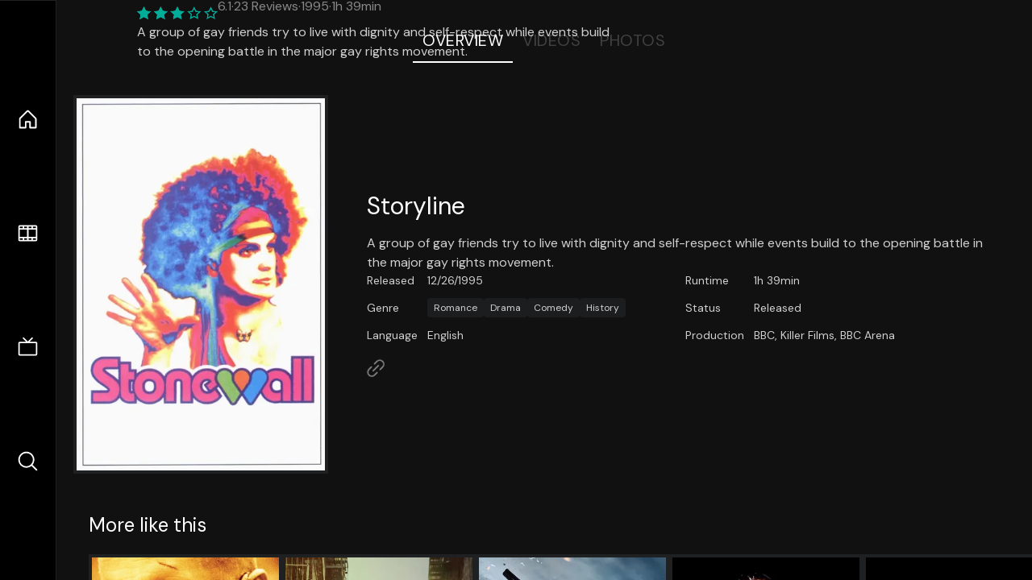

--- FILE ---
content_type: text/html;charset=utf-8
request_url: https://nuxt-movies.vercel.app/movie/28628
body_size: 16224
content:
<!DOCTYPE html><html  lang="en" data-capo=""><head><meta charset="utf-8">
<meta name="viewport" content="width=device-width, initial-scale=1">
<title>Stonewall · Nuxt Movies</title>
<link rel="stylesheet" href="/_nuxt/entry.DDYGQnBS.css" crossorigin>
<link rel="stylesheet" href="/_nuxt/Base.DDl6vxtR.css" crossorigin>
<link rel="stylesheet" href="/_nuxt/TheFooter.DSjxkPen.css" crossorigin>
<link rel="modulepreload" as="script" crossorigin href="/_nuxt/DFfBDzz8.js">
<link rel="modulepreload" as="script" crossorigin href="/_nuxt/wHmGi5hF.js">
<link rel="modulepreload" as="script" crossorigin href="/_nuxt/uLHvflS5.js">
<link rel="modulepreload" as="script" crossorigin href="/_nuxt/ClyUp67_.js">
<link rel="modulepreload" as="script" crossorigin href="/_nuxt/CYviWHQ5.js">
<link rel="modulepreload" as="script" crossorigin href="/_nuxt/BVNlbdLW.js">
<link rel="prefetch" as="script" crossorigin href="/_nuxt/C17z7VQ0.js">
<meta name="twitter:card" content="summary_large_image">
<meta name="twitter:site" content="@nuxt_js">
<meta name="twitter:creator" content="@nuxt_js">
<link rel="icon" type="image/webp" href="/movies.webp">
<meta name="description" content="A group of gay friends try to live with dignity and self-respect while events build to the opening battle in the major gay rights movement.">
<meta property="og:image" content="https://movies-proxy.vercel.app/ipx/s_1200x630/tmdb/pCkn7r7V9UFmtuREaKmaoI5OeeT.jpg">
<script type="module" src="/_nuxt/DFfBDzz8.js" crossorigin></script></head><body><div id="__nuxt"><!--[--><div class="nuxt-loading-indicator" style="position:fixed;top:0;right:0;left:0;pointer-events:none;width:auto;height:3px;opacity:0;background:repeating-linear-gradient(to right,#00dc82 0%,#34cdfe 50%,#0047e1 100%);background-size:Infinity% auto;transform:scaleX(0%);transform-origin:left;transition:transform 0.1s, height 0.4s, opacity 0.4s;z-index:999999;"></div><div h-full w-full font-sans grid="~ lt-lg:rows-[1fr_max-content] lg:cols-[max-content_1fr]" of-hidden view-transition-app transition duration-0><div id="app-scroller" of-x-hidden of-y-auto relative><div><div relative class="aspect-ratio-3/2 lg:aspect-ratio-25/9" bg-black><div absolute top-0 right-0 lt-lg="left-0" lg="bottom-0 left-1/3"><img onerror="this.setAttribute(&#39;data-error&#39;, 1)" width="1220" height="659" alt="Stonewall" data-nuxt-img srcset="https://movies-proxy.vercel.app/ipx/f_webp&amp;s_1220x659/tmdb/tAMa0Cr6jSvHcRpB2GEf9kwws3N.jpg 1x, https://movies-proxy.vercel.app/ipx/f_webp&amp;s_2440x1318/tmdb/tAMa0Cr6jSvHcRpB2GEf9kwws3N.jpg 2x" h-full w-full object-cover src="https://movies-proxy.vercel.app/ipx/f_webp&amp;s_1220x659/tmdb/tAMa0Cr6jSvHcRpB2GEf9kwws3N.jpg"></div><div absolute bottom-0 left-0 top-0 px-10 flex="~ col" justify-center lt-lg="bg-gradient-to-t right-0 p10" lg="px25 w-2/3 bg-gradient-to-r" from-black via-black to-transparent><template><div style="display:none;"><h1 mt-2 text-4xl lg:text-5xl line-clamp-2>Stonewall</h1><div flex="~ row wrap" gap2 items-center mt4><div relative aspect="11/2" filter-hue-rotate-320deg w-25><img src="/stars.webp" absolute inset-0 aria-hidden="true"><img src="/stars-filled.webp" absolute inset-0 aria-hidden="true" style="clip-path:inset(0 39% 0 0);"></div><div class="op50 hidden md:block">6.1</div><span class="op50 hidden md:block">·</span><div class="op50 hidden md:block">23 Reviews</div><span op50>·</span><div op50>1995</div><span op50>·</span><div op50>1h 39min</div></div><p class="mt-2 op80 leading-relaxed of-hidden line-clamp-3 md:line-clamp-5 text-xs md:text-base">A group of gay friends try to live with dignity and self-respect while events build to the opening battle in the major gay rights movement.</p><!----></div></template></div><!----></div><!--[--><div flex items-center justify-center gap8 py6><button n-tab class="n-tab-active">Overview</button><button n-tab class="">Videos</button><button n-tab class="">Photos</button></div><!--[--><div p4 grid="~ cols-[max-content_1fr]" gap-8 items-center ma max-w-300><img onerror="this.setAttribute(&#39;data-error&#39;, 1)" width="400" height="600" alt="Stonewall" data-nuxt-img srcset="https://movies-proxy.vercel.app/ipx/f_webp&amp;s_400x600/tmdb/pCkn7r7V9UFmtuREaKmaoI5OeeT.jpg 1x, https://movies-proxy.vercel.app/ipx/f_webp&amp;s_800x1200/tmdb/pCkn7r7V9UFmtuREaKmaoI5OeeT.jpg 2x" block border="4 gray4/10" w-79 lt-md:hidden transition duration-400 object-cover aspect="10/16" style="view-transition-name:item-28628;" src="https://movies-proxy.vercel.app/ipx/f_webp&amp;s_400x600/tmdb/pCkn7r7V9UFmtuREaKmaoI5OeeT.jpg"><div lt-md:w="[calc(100vw-2rem)]" flex="~ col" md:p4 gap6><div><h2 text-3xl mb4>Storyline</h2><div op80>A group of gay friends try to live with dignity and self-respect while events build to the opening battle in the major gay rights movement.</div></div><div text-sm op80><ul grid="~ cols-[max-content_1fr] lg:cols-[max-content_1fr_max-content_1fr] gap3" items-center><!--[--><div>Released</div><div>12/26/1995</div><!--]--><!--[--><div>Runtime</div><div>1h 39min</div><!--]--><!----><!----><!----><!--[--><div>Genre</div><div flex="~ row wrap gap1"><!--[--><a href="/genre/10749/movie" class="" bg="gray/10 hover:gray/20" p="x2 y1" rounded text-xs>Romance</a><a href="/genre/18/movie" class="" bg="gray/10 hover:gray/20" p="x2 y1" rounded text-xs>Drama</a><a href="/genre/35/movie" class="" bg="gray/10 hover:gray/20" p="x2 y1" rounded text-xs>Comedy</a><a href="/genre/36/movie" class="" bg="gray/10 hover:gray/20" p="x2 y1" rounded text-xs>History</a><!--]--></div><!--]--><!--[--><div>Status</div><div>Released</div><!--]--><!--[--><div>Language</div><div>English</div><!--]--><!--[--><div>Production</div><div>BBC, Killer Films, BBC Arena</div><!--]--></ul></div><div><div flex="~ row gap5" items-center text-lg mt-5><!----><!----><!----><!----><!----><!----><!----><a href="https://www.bbc.co.uk/programmes/p033cncb" aria-label="Link to Homepage" rel="noopener" scale-120 n-link><div i-ph-link-simple></div></a><!--[--><!--]--></div></div></div></div><!----><!--]--><!----><!----><!--]--><!--[--><div flex py3 px10 items-center mt5><div text-2xl><!--[-->More like this<!--]--></div><div flex-auto></div><!--[--><!--]--></div><div relative><div overflow-y-auto><div flex gap-2 w-max p-2 px-10><!--[--><!--[--><a href="/movie/9567" class="" pb2 flex-1 w-40 md:w-60><div block bg-gray4:10 p1 class="aspect-10/16" transition duration-400 hover="scale-105 z10"><img onerror="this.setAttribute(&#39;data-error&#39;, 1)" width="400" height="600" alt="Tears of the Sun" data-nuxt-img srcset="https://movies-proxy.vercel.app/ipx/f_webp&amp;s_400x600/tmdb/fszAQ7bEuO3cLTXZUSXCas28MgE.jpg 1x, https://movies-proxy.vercel.app/ipx/f_webp&amp;s_800x1200/tmdb/fszAQ7bEuO3cLTXZUSXCas28MgE.jpg 2x" w-full h-full object-cover style="view-transition-name:item-9567;" src="https://movies-proxy.vercel.app/ipx/f_webp&amp;s_400x600/tmdb/fszAQ7bEuO3cLTXZUSXCas28MgE.jpg"></div><div mt-2>Tears of the Sun</div><div flex text-sm gap-2 items-center><div relative aspect="11/2" filter-hue-rotate-320deg w-20><img src="/stars.webp" absolute inset-0 aria-hidden="true"><img src="/stars-filled.webp" absolute inset-0 aria-hidden="true" style="clip-path:inset(0 31.159999999999997% 0 0);"></div><div op60>6.9</div></div></a><a href="/movie/475557" class="" pb2 flex-1 w-40 md:w-60><div block bg-gray4:10 p1 class="aspect-10/16" transition duration-400 hover="scale-105 z10"><img onerror="this.setAttribute(&#39;data-error&#39;, 1)" width="400" height="600" alt="Joker" data-nuxt-img srcset="https://movies-proxy.vercel.app/ipx/f_webp&amp;s_400x600/tmdb/udDclJoHjfjb8Ekgsd4FDteOkCU.jpg 1x, https://movies-proxy.vercel.app/ipx/f_webp&amp;s_800x1200/tmdb/udDclJoHjfjb8Ekgsd4FDteOkCU.jpg 2x" w-full h-full object-cover style="view-transition-name:item-475557;" src="https://movies-proxy.vercel.app/ipx/f_webp&amp;s_400x600/tmdb/udDclJoHjfjb8Ekgsd4FDteOkCU.jpg"></div><div mt-2>Joker</div><div flex text-sm gap-2 items-center><div relative aspect="11/2" filter-hue-rotate-320deg w-20><img src="/stars.webp" absolute inset-0 aria-hidden="true"><img src="/stars-filled.webp" absolute inset-0 aria-hidden="true" style="clip-path:inset(0 19.000000000000004% 0 0);"></div><div op60>8.1</div></div></a><a href="/movie/577922" class="" pb2 flex-1 w-40 md:w-60><div block bg-gray4:10 p1 class="aspect-10/16" transition duration-400 hover="scale-105 z10"><img onerror="this.setAttribute(&#39;data-error&#39;, 1)" width="400" height="600" alt="Tenet" data-nuxt-img srcset="https://movies-proxy.vercel.app/ipx/f_webp&amp;s_400x600/tmdb/aCIFMriQh8rvhxpN1IWGgvH0Tlg.jpg 1x, https://movies-proxy.vercel.app/ipx/f_webp&amp;s_800x1200/tmdb/aCIFMriQh8rvhxpN1IWGgvH0Tlg.jpg 2x" w-full h-full object-cover style="view-transition-name:item-577922;" src="https://movies-proxy.vercel.app/ipx/f_webp&amp;s_400x600/tmdb/aCIFMriQh8rvhxpN1IWGgvH0Tlg.jpg"></div><div mt-2>Tenet</div><div flex text-sm gap-2 items-center><div relative aspect="11/2" filter-hue-rotate-320deg w-20><img src="/stars.webp" absolute inset-0 aria-hidden="true"><img src="/stars-filled.webp" absolute inset-0 aria-hidden="true" style="clip-path:inset(0 28.200000000000003% 0 0);"></div><div op60>7.2</div></div></a><a href="/movie/238" class="" pb2 flex-1 w-40 md:w-60><div block bg-gray4:10 p1 class="aspect-10/16" transition duration-400 hover="scale-105 z10"><img onerror="this.setAttribute(&#39;data-error&#39;, 1)" width="400" height="600" alt="The Godfather" data-nuxt-img srcset="https://movies-proxy.vercel.app/ipx/f_webp&amp;s_400x600/tmdb/3bhkrj58Vtu7enYsRolD1fZdja1.jpg 1x, https://movies-proxy.vercel.app/ipx/f_webp&amp;s_800x1200/tmdb/3bhkrj58Vtu7enYsRolD1fZdja1.jpg 2x" w-full h-full object-cover style="view-transition-name:item-238;" src="https://movies-proxy.vercel.app/ipx/f_webp&amp;s_400x600/tmdb/3bhkrj58Vtu7enYsRolD1fZdja1.jpg"></div><div mt-2>The Godfather</div><div flex text-sm gap-2 items-center><div relative aspect="11/2" filter-hue-rotate-320deg w-20><img src="/stars.webp" absolute inset-0 aria-hidden="true"><img src="/stars-filled.webp" absolute inset-0 aria-hidden="true" style="clip-path:inset(0 13.130000000000006% 0 0);"></div><div op60>8.7</div></div></a><a href="/movie/310131" class="" pb2 flex-1 w-40 md:w-60><div block bg-gray4:10 p1 class="aspect-10/16" transition duration-400 hover="scale-105 z10"><img onerror="this.setAttribute(&#39;data-error&#39;, 1)" width="400" height="600" alt="The Witch" data-nuxt-img srcset="https://movies-proxy.vercel.app/ipx/f_webp&amp;s_400x600/tmdb/zap5hpFCWSvdWSuPGAQyjUv2wAC.jpg 1x, https://movies-proxy.vercel.app/ipx/f_webp&amp;s_800x1200/tmdb/zap5hpFCWSvdWSuPGAQyjUv2wAC.jpg 2x" w-full h-full object-cover style="view-transition-name:item-310131;" src="https://movies-proxy.vercel.app/ipx/f_webp&amp;s_400x600/tmdb/zap5hpFCWSvdWSuPGAQyjUv2wAC.jpg"></div><div mt-2>The Witch</div><div flex text-sm gap-2 items-center><div relative aspect="11/2" filter-hue-rotate-320deg w-20><img src="/stars.webp" absolute inset-0 aria-hidden="true"><img src="/stars-filled.webp" absolute inset-0 aria-hidden="true" style="clip-path:inset(0 30% 0 0);"></div><div op60>7</div></div></a><a href="/movie/281957" class="" pb2 flex-1 w-40 md:w-60><div block bg-gray4:10 p1 class="aspect-10/16" transition duration-400 hover="scale-105 z10"><img onerror="this.setAttribute(&#39;data-error&#39;, 1)" width="400" height="600" alt="The Revenant" data-nuxt-img srcset="https://movies-proxy.vercel.app/ipx/f_webp&amp;s_400x600/tmdb/ji3ecJphATlVgWNY0B0RVXZizdf.jpg 1x, https://movies-proxy.vercel.app/ipx/f_webp&amp;s_800x1200/tmdb/ji3ecJphATlVgWNY0B0RVXZizdf.jpg 2x" w-full h-full object-cover style="view-transition-name:item-281957;" src="https://movies-proxy.vercel.app/ipx/f_webp&amp;s_400x600/tmdb/ji3ecJphATlVgWNY0B0RVXZizdf.jpg"></div><div mt-2>The Revenant</div><div flex text-sm gap-2 items-center><div relative aspect="11/2" filter-hue-rotate-320deg w-20><img src="/stars.webp" absolute inset-0 aria-hidden="true"><img src="/stars-filled.webp" absolute inset-0 aria-hidden="true" style="clip-path:inset(0 24.660000000000004% 0 0);"></div><div op60>7.5</div></div></a><a href="/movie/283995" class="" pb2 flex-1 w-40 md:w-60><div block bg-gray4:10 p1 class="aspect-10/16" transition duration-400 hover="scale-105 z10"><img onerror="this.setAttribute(&#39;data-error&#39;, 1)" width="400" height="600" alt="Guardians of the Galaxy Vol. 2" data-nuxt-img srcset="https://movies-proxy.vercel.app/ipx/f_webp&amp;s_400x600/tmdb/y4MBh0EjBlMuOzv9axM4qJlmhzz.jpg 1x, https://movies-proxy.vercel.app/ipx/f_webp&amp;s_800x1200/tmdb/y4MBh0EjBlMuOzv9axM4qJlmhzz.jpg 2x" w-full h-full object-cover style="view-transition-name:item-283995;" src="https://movies-proxy.vercel.app/ipx/f_webp&amp;s_400x600/tmdb/y4MBh0EjBlMuOzv9axM4qJlmhzz.jpg"></div><div mt-2>Guardians of the Galaxy Vol. 2</div><div flex text-sm gap-2 items-center><div relative aspect="11/2" filter-hue-rotate-320deg w-20><img src="/stars.webp" absolute inset-0 aria-hidden="true"><img src="/stars-filled.webp" absolute inset-0 aria-hidden="true" style="clip-path:inset(0 23.88% 0 0);"></div><div op60>7.6</div></div></a><a href="/movie/76600" class="" pb2 flex-1 w-40 md:w-60><div block bg-gray4:10 p1 class="aspect-10/16" transition duration-400 hover="scale-105 z10"><img onerror="this.setAttribute(&#39;data-error&#39;, 1)" width="400" height="600" alt="Avatar: The Way of Water" data-nuxt-img srcset="https://movies-proxy.vercel.app/ipx/f_webp&amp;s_400x600/tmdb/t6HIqrRAclMCA60NsSmeqe9RmNV.jpg 1x, https://movies-proxy.vercel.app/ipx/f_webp&amp;s_800x1200/tmdb/t6HIqrRAclMCA60NsSmeqe9RmNV.jpg 2x" w-full h-full object-cover style="view-transition-name:item-76600;" src="https://movies-proxy.vercel.app/ipx/f_webp&amp;s_400x600/tmdb/t6HIqrRAclMCA60NsSmeqe9RmNV.jpg"></div><div mt-2>Avatar: The Way of Water</div><div flex text-sm gap-2 items-center><div relative aspect="11/2" filter-hue-rotate-320deg w-20><img src="/stars.webp" absolute inset-0 aria-hidden="true"><img src="/stars-filled.webp" absolute inset-0 aria-hidden="true" style="clip-path:inset(0 23.9% 0 0);"></div><div op60>7.6</div></div></a><a href="/movie/550" class="" pb2 flex-1 w-40 md:w-60><div block bg-gray4:10 p1 class="aspect-10/16" transition duration-400 hover="scale-105 z10"><img onerror="this.setAttribute(&#39;data-error&#39;, 1)" width="400" height="600" alt="Fight Club" data-nuxt-img srcset="https://movies-proxy.vercel.app/ipx/f_webp&amp;s_400x600/tmdb/pB8BM7pdSp6B6Ih7QZ4DrQ3PmJK.jpg 1x, https://movies-proxy.vercel.app/ipx/f_webp&amp;s_800x1200/tmdb/pB8BM7pdSp6B6Ih7QZ4DrQ3PmJK.jpg 2x" w-full h-full object-cover style="view-transition-name:item-550;" src="https://movies-proxy.vercel.app/ipx/f_webp&amp;s_400x600/tmdb/pB8BM7pdSp6B6Ih7QZ4DrQ3PmJK.jpg"></div><div mt-2>Fight Club</div><div flex text-sm gap-2 items-center><div relative aspect="11/2" filter-hue-rotate-320deg w-20><img src="/stars.webp" absolute inset-0 aria-hidden="true"><img src="/stars-filled.webp" absolute inset-0 aria-hidden="true" style="clip-path:inset(0 15.61% 0 0);"></div><div op60>8.4</div></div></a><a href="/movie/440021" class="" pb2 flex-1 w-40 md:w-60><div block bg-gray4:10 p1 class="aspect-10/16" transition duration-400 hover="scale-105 z10"><img onerror="this.setAttribute(&#39;data-error&#39;, 1)" width="400" height="600" alt="Happy Death Day" data-nuxt-img srcset="https://movies-proxy.vercel.app/ipx/f_webp&amp;s_400x600/tmdb/hcCX4zqu5b8v7DuDCJGcmI3MmlA.jpg 1x, https://movies-proxy.vercel.app/ipx/f_webp&amp;s_800x1200/tmdb/hcCX4zqu5b8v7DuDCJGcmI3MmlA.jpg 2x" w-full h-full object-cover style="view-transition-name:item-440021;" src="https://movies-proxy.vercel.app/ipx/f_webp&amp;s_400x600/tmdb/hcCX4zqu5b8v7DuDCJGcmI3MmlA.jpg"></div><div mt-2>Happy Death Day</div><div flex text-sm gap-2 items-center><div relative aspect="11/2" filter-hue-rotate-320deg w-20><img src="/stars.webp" absolute inset-0 aria-hidden="true"><img src="/stars-filled.webp" absolute inset-0 aria-hidden="true" style="clip-path:inset(0 33.410000000000004% 0 0);"></div><div op60>6.7</div></div></a><a href="/movie/269149" class="" pb2 flex-1 w-40 md:w-60><div block bg-gray4:10 p1 class="aspect-10/16" transition duration-400 hover="scale-105 z10"><img onerror="this.setAttribute(&#39;data-error&#39;, 1)" width="400" height="600" alt="Zootopia" data-nuxt-img srcset="https://movies-proxy.vercel.app/ipx/f_webp&amp;s_400x600/tmdb/hlK0e0wAQ3VLuJcsfIYPvb4JVud.jpg 1x, https://movies-proxy.vercel.app/ipx/f_webp&amp;s_800x1200/tmdb/hlK0e0wAQ3VLuJcsfIYPvb4JVud.jpg 2x" w-full h-full object-cover style="view-transition-name:item-269149;" src="https://movies-proxy.vercel.app/ipx/f_webp&amp;s_400x600/tmdb/hlK0e0wAQ3VLuJcsfIYPvb4JVud.jpg"></div><div mt-2>Zootopia</div><div flex text-sm gap-2 items-center><div relative aspect="11/2" filter-hue-rotate-320deg w-20><img src="/stars.webp" absolute inset-0 aria-hidden="true"><img src="/stars-filled.webp" absolute inset-0 aria-hidden="true" style="clip-path:inset(0 22.519999999999996% 0 0);"></div><div op60>7.7</div></div></a><a href="/movie/335984" class="" pb2 flex-1 w-40 md:w-60><div block bg-gray4:10 p1 class="aspect-10/16" transition duration-400 hover="scale-105 z10"><img onerror="this.setAttribute(&#39;data-error&#39;, 1)" width="400" height="600" alt="Blade Runner 2049" data-nuxt-img srcset="https://movies-proxy.vercel.app/ipx/f_webp&amp;s_400x600/tmdb/gajva2L0rPYkEWjzgFlBXCAVBE5.jpg 1x, https://movies-proxy.vercel.app/ipx/f_webp&amp;s_800x1200/tmdb/gajva2L0rPYkEWjzgFlBXCAVBE5.jpg 2x" w-full h-full object-cover style="view-transition-name:item-335984;" src="https://movies-proxy.vercel.app/ipx/f_webp&amp;s_400x600/tmdb/gajva2L0rPYkEWjzgFlBXCAVBE5.jpg"></div><div mt-2>Blade Runner 2049</div><div flex text-sm gap-2 items-center><div relative aspect="11/2" filter-hue-rotate-320deg w-20><img src="/stars.webp" absolute inset-0 aria-hidden="true"><img src="/stars-filled.webp" absolute inset-0 aria-hidden="true" style="clip-path:inset(0 24.22% 0 0);"></div><div op60>7.6</div></div></a><a href="/movie/718930" class="" pb2 flex-1 w-40 md:w-60><div block bg-gray4:10 p1 class="aspect-10/16" transition duration-400 hover="scale-105 z10"><img onerror="this.setAttribute(&#39;data-error&#39;, 1)" width="400" height="600" alt="Bullet Train" data-nuxt-img srcset="https://movies-proxy.vercel.app/ipx/f_webp&amp;s_400x600/tmdb/j8szC8OgrejDQjjMKSVXyaAjw3V.jpg 1x, https://movies-proxy.vercel.app/ipx/f_webp&amp;s_800x1200/tmdb/j8szC8OgrejDQjjMKSVXyaAjw3V.jpg 2x" w-full h-full object-cover style="view-transition-name:item-718930;" src="https://movies-proxy.vercel.app/ipx/f_webp&amp;s_400x600/tmdb/j8szC8OgrejDQjjMKSVXyaAjw3V.jpg"></div><div mt-2>Bullet Train</div><div flex text-sm gap-2 items-center><div relative aspect="11/2" filter-hue-rotate-320deg w-20><img src="/stars.webp" absolute inset-0 aria-hidden="true"><img src="/stars-filled.webp" absolute inset-0 aria-hidden="true" style="clip-path:inset(0 25.590000000000003% 0 0);"></div><div op60>7.4</div></div></a><a href="/movie/299534" class="" pb2 flex-1 w-40 md:w-60><div block bg-gray4:10 p1 class="aspect-10/16" transition duration-400 hover="scale-105 z10"><img onerror="this.setAttribute(&#39;data-error&#39;, 1)" width="400" height="600" alt="Avengers: Endgame" data-nuxt-img srcset="https://movies-proxy.vercel.app/ipx/f_webp&amp;s_400x600/tmdb/ulzhLuWrPK07P1YkdWQLZnQh1JL.jpg 1x, https://movies-proxy.vercel.app/ipx/f_webp&amp;s_800x1200/tmdb/ulzhLuWrPK07P1YkdWQLZnQh1JL.jpg 2x" w-full h-full object-cover style="view-transition-name:item-299534;" src="https://movies-proxy.vercel.app/ipx/f_webp&amp;s_400x600/tmdb/ulzhLuWrPK07P1YkdWQLZnQh1JL.jpg"></div><div mt-2>Avengers: Endgame</div><div flex text-sm gap-2 items-center><div relative aspect="11/2" filter-hue-rotate-320deg w-20><img src="/stars.webp" absolute inset-0 aria-hidden="true"><img src="/stars-filled.webp" absolute inset-0 aria-hidden="true" style="clip-path:inset(0 17.63% 0 0);"></div><div op60>8.2</div></div></a><a href="/movie/496243" class="" pb2 flex-1 w-40 md:w-60><div block bg-gray4:10 p1 class="aspect-10/16" transition duration-400 hover="scale-105 z10"><img onerror="this.setAttribute(&#39;data-error&#39;, 1)" width="400" height="600" alt="Parasite" data-nuxt-img srcset="https://movies-proxy.vercel.app/ipx/f_webp&amp;s_400x600/tmdb/7IiTTgloJzvGI1TAYymCfbfl3vT.jpg 1x, https://movies-proxy.vercel.app/ipx/f_webp&amp;s_800x1200/tmdb/7IiTTgloJzvGI1TAYymCfbfl3vT.jpg 2x" w-full h-full object-cover style="view-transition-name:item-496243;" src="https://movies-proxy.vercel.app/ipx/f_webp&amp;s_400x600/tmdb/7IiTTgloJzvGI1TAYymCfbfl3vT.jpg"></div><div mt-2>Parasite</div><div flex text-sm gap-2 items-center><div relative aspect="11/2" filter-hue-rotate-320deg w-20><img src="/stars.webp" absolute inset-0 aria-hidden="true"><img src="/stars-filled.webp" absolute inset-0 aria-hidden="true" style="clip-path:inset(0 15% 0 0);"></div><div op60>8.5</div></div></a><a href="/movie/198663" class="" pb2 flex-1 w-40 md:w-60><div block bg-gray4:10 p1 class="aspect-10/16" transition duration-400 hover="scale-105 z10"><img onerror="this.setAttribute(&#39;data-error&#39;, 1)" width="400" height="600" alt="The Maze Runner" data-nuxt-img srcset="https://movies-proxy.vercel.app/ipx/f_webp&amp;s_400x600/tmdb/ode14q7WtDugFDp78fo9lCsmay9.jpg 1x, https://movies-proxy.vercel.app/ipx/f_webp&amp;s_800x1200/tmdb/ode14q7WtDugFDp78fo9lCsmay9.jpg 2x" w-full h-full object-cover style="view-transition-name:item-198663;" src="https://movies-proxy.vercel.app/ipx/f_webp&amp;s_400x600/tmdb/ode14q7WtDugFDp78fo9lCsmay9.jpg"></div><div mt-2>The Maze Runner</div><div flex text-sm gap-2 items-center><div relative aspect="11/2" filter-hue-rotate-320deg w-20><img src="/stars.webp" absolute inset-0 aria-hidden="true"><img src="/stars-filled.webp" absolute inset-0 aria-hidden="true" style="clip-path:inset(0 28.11% 0 0);"></div><div op60>7.2</div></div></a><a href="/movie/106646" class="" pb2 flex-1 w-40 md:w-60><div block bg-gray4:10 p1 class="aspect-10/16" transition duration-400 hover="scale-105 z10"><img onerror="this.setAttribute(&#39;data-error&#39;, 1)" width="400" height="600" alt="The Wolf of Wall Street" data-nuxt-img srcset="https://movies-proxy.vercel.app/ipx/f_webp&amp;s_400x600/tmdb/kW9LmvYHAaS9iA0tHmZVq8hQYoq.jpg 1x, https://movies-proxy.vercel.app/ipx/f_webp&amp;s_800x1200/tmdb/kW9LmvYHAaS9iA0tHmZVq8hQYoq.jpg 2x" w-full h-full object-cover style="view-transition-name:item-106646;" src="https://movies-proxy.vercel.app/ipx/f_webp&amp;s_400x600/tmdb/kW9LmvYHAaS9iA0tHmZVq8hQYoq.jpg"></div><div mt-2>The Wolf of Wall Street</div><div flex text-sm gap-2 items-center><div relative aspect="11/2" filter-hue-rotate-320deg w-20><img src="/stars.webp" absolute inset-0 aria-hidden="true"><img src="/stars-filled.webp" absolute inset-0 aria-hidden="true" style="clip-path:inset(0 19.700000000000006% 0 0);"></div><div op60>8</div></div></a><a href="/movie/497698" class="" pb2 flex-1 w-40 md:w-60><div block bg-gray4:10 p1 class="aspect-10/16" transition duration-400 hover="scale-105 z10"><img onerror="this.setAttribute(&#39;data-error&#39;, 1)" width="400" height="600" alt="Black Widow" data-nuxt-img srcset="https://movies-proxy.vercel.app/ipx/f_webp&amp;s_400x600/tmdb/kwB7d51AIcyzPOBOHLCEZJkmPhQ.jpg 1x, https://movies-proxy.vercel.app/ipx/f_webp&amp;s_800x1200/tmdb/kwB7d51AIcyzPOBOHLCEZJkmPhQ.jpg 2x" w-full h-full object-cover style="view-transition-name:item-497698;" src="https://movies-proxy.vercel.app/ipx/f_webp&amp;s_400x600/tmdb/kwB7d51AIcyzPOBOHLCEZJkmPhQ.jpg"></div><div mt-2>Black Widow</div><div flex text-sm gap-2 items-center><div relative aspect="11/2" filter-hue-rotate-320deg w-20><img src="/stars.webp" absolute inset-0 aria-hidden="true"><img src="/stars-filled.webp" absolute inset-0 aria-hidden="true" style="clip-path:inset(0 27.910000000000004% 0 0);"></div><div op60>7.2</div></div></a><a href="/movie/615457" class="" pb2 flex-1 w-40 md:w-60><div block bg-gray4:10 p1 class="aspect-10/16" transition duration-400 hover="scale-105 z10"><img onerror="this.setAttribute(&#39;data-error&#39;, 1)" width="400" height="600" alt="Nobody" data-nuxt-img srcset="https://movies-proxy.vercel.app/ipx/f_webp&amp;s_400x600/tmdb/oBgWY00bEFeZ9N25wWVyuQddbAo.jpg 1x, https://movies-proxy.vercel.app/ipx/f_webp&amp;s_800x1200/tmdb/oBgWY00bEFeZ9N25wWVyuQddbAo.jpg 2x" w-full h-full object-cover style="view-transition-name:item-615457;" src="https://movies-proxy.vercel.app/ipx/f_webp&amp;s_400x600/tmdb/oBgWY00bEFeZ9N25wWVyuQddbAo.jpg"></div><div mt-2>Nobody</div><div flex text-sm gap-2 items-center><div relative aspect="11/2" filter-hue-rotate-320deg w-20><img src="/stars.webp" absolute inset-0 aria-hidden="true"><img src="/stars-filled.webp" absolute inset-0 aria-hidden="true" style="clip-path:inset(0 20.74% 0 0);"></div><div op60>7.9</div></div></a><a href="/movie/429617" class="" pb2 flex-1 w-40 md:w-60><div block bg-gray4:10 p1 class="aspect-10/16" transition duration-400 hover="scale-105 z10"><img onerror="this.setAttribute(&#39;data-error&#39;, 1)" width="400" height="600" alt="Spider-Man: Far From Home" data-nuxt-img srcset="https://movies-proxy.vercel.app/ipx/f_webp&amp;s_400x600/tmdb/4q2NNj4S5dG2RLF9CpXsej7yXl.jpg 1x, https://movies-proxy.vercel.app/ipx/f_webp&amp;s_800x1200/tmdb/4q2NNj4S5dG2RLF9CpXsej7yXl.jpg 2x" w-full h-full object-cover style="view-transition-name:item-429617;" src="https://movies-proxy.vercel.app/ipx/f_webp&amp;s_400x600/tmdb/4q2NNj4S5dG2RLF9CpXsej7yXl.jpg"></div><div mt-2>Spider-Man: Far From Home</div><div flex text-sm gap-2 items-center><div relative aspect="11/2" filter-hue-rotate-320deg w-20><img src="/stars.webp" absolute inset-0 aria-hidden="true"><img src="/stars-filled.webp" absolute inset-0 aria-hidden="true" style="clip-path:inset(0 25.999999999999996% 0 0);"></div><div op60>7.4</div></div></a><!--]--><!--]--></div></div><button type="button" flex="~ col" absolute top-0 left-0 bottom-0 bg-black:50 p3 items-center justify-center op0 hover:op100 transition title="Scroll left"><div i-ph-caret-left-light text-3xl text-white></div></button><button type="button" flex="~ col" absolute top-0 right-0 bottom-0 bg-black:50 p3 items-center justify-center op0 hover:op100 transition title="Scroll right"><div i-ph-caret-right-light text-3xl text-white></div></button></div><!--]--><footer p="y15 x15" flex="~ col gap4"><div flex="~ row gap2" items-center my2><img src="/movies-sm.webp" width="25" height="25" alt="Logo"><div text-xl> Nuxt Movies </div></div><div flex="~ row gap2" items-center><div op50 text-sm> Made with </div><a href="https://nuxt.com/" target="_blank" title="Nuxt 3"><svg viewbox="0 0 128 32" fill="none" xmlns="http://www.w3.org/2000/svg" h5><path d="M60.32 32C60.6656 32 60.96 31.7135 60.96 31.36V16.48C60.96 16.48 61.76 17.92 63.2 20.32L69.44 31.04C69.7255 31.6384 70.359 32 70.88 32H75.2V8H70.88C70.5923 8 70.24 8.23906 70.24 8.64V23.68L67.36 18.56L61.6 8.8C61.3197 8.3026 60.7166 8 60.16 8H56V32H60.32Z" fill="currentColor"></path><path d="M116.16 14.72H118.24C118.77 14.72 119.2 14.2902 119.2 13.76V9.6H123.68V14.72H128V18.56H123.68V25.44C123.68 27.12 124.489 27.84 125.92 27.84H128V32H125.28C121.592 32 119.2 29.6114 119.2 25.6V18.56H116.16V14.72Z" fill="currentColor"></path><path d="M94.56 14.72V24.64C94.56 26.8806 93.7188 28.7695 92.48 30.08C91.2412 31.3905 89.5306 32 87.2 32C84.8694 32 82.9988 31.3905 81.76 30.08C80.5422 28.7695 79.68 26.8806 79.68 24.64V14.72H82.24C82.7859 14.72 83.3231 14.8195 83.68 15.2C84.0369 15.5593 84.16 15.7704 84.16 16.32V24.64C84.16 25.9294 84.2331 26.7259 84.8 27.36C85.3669 27.973 86.0662 28.16 87.2 28.16C88.3548 28.16 88.8731 27.973 89.44 27.36C90.0069 26.7259 90.08 25.9294 90.08 24.64V16.32C90.08 15.7704 90.2031 15.4205 90.56 15.04C90.8736 14.7057 91.2045 14.7136 91.68 14.72C91.7457 14.7209 91.9337 14.72 92 14.72H94.56Z" fill="currentColor"></path><path d="M108.16 23.04L113.6 14.72H109.44C108.916 14.72 108.45 14.9081 108.16 15.36L105.6 19.2L103.2 15.52C102.91 15.0681 102.284 14.72 101.76 14.72H97.76L103.2 22.88L97.28 32H101.44C101.96 32 102.429 31.486 102.72 31.04L105.6 26.72L108.64 31.2C108.931 31.646 109.4 32 109.92 32H114.08L108.16 23.04Z" fill="currentColor"></path><path d="M26.88 32H44.64C45.2068 32.0001 45.7492 31.8009 46.24 31.52C46.7308 31.2391 47.2367 30.8865 47.52 30.4C47.8033 29.9135 48.0002 29.3615 48 28.7998C47.9998 28.2381 47.8037 27.6864 47.52 27.2001L35.52 6.56C35.2368 6.0736 34.8907 5.72084 34.4 5.44C33.9093 5.15916 33.2066 4.96 32.64 4.96C32.0734 4.96 31.5307 5.15916 31.04 5.44C30.5493 5.72084 30.2032 6.0736 29.92 6.56L26.88 11.84L20.8 1.59962C20.5165 1.11326 20.1708 0.600786 19.68 0.32C19.1892 0.0392139 18.6467 0 18.08 0C17.5133 0 16.9708 0.0392139 16.48 0.32C15.9892 0.600786 15.4835 1.11326 15.2 1.59962L0.32 27.2001C0.0363166 27.6864 0.000246899 28.2381 3.05588e-07 28.7998C-0.000246288 29.3615 0.0367437 29.9134 0.32 30.3999C0.603256 30.8864 1.10919 31.2391 1.6 31.52C2.09081 31.8009 2.63324 32.0001 3.2 32H14.4C18.8379 32 22.068 30.0092 24.32 26.24L29.76 16.8L32.64 11.84L41.44 26.88H29.76L26.88 32ZM14.24 26.88H6.4L18.08 6.72L24 16.8L20.0786 23.636C18.5831 26.0816 16.878 26.88 14.24 26.88Z" fill="#00DC82"></path></svg></a></div><div flex="~ row gap2" items-center><p text-true-gray:90 text-sm> Data provided by  <a op100 target="_blank" href="https://www.themoviedb.org/" title="The Movie Database" rel="noopener" n-link-text><svg xmlns="http://www.w3.org/2000/svg" xmlns:xlink="http://www.w3.org/1999/xlink" viewbox="0 0 273.42 35.52" inline h4 data-v-2d74ee30><defs data-v-2d74ee30><linearGradient id="linear-gradient" y1="17.76" x2="273.42" y2="17.76" gradientUnits="userSpaceOnUse" data-v-2d74ee30><stop offset="0" stop-color="#90cea1" data-v-2d74ee30></stop><stop offset="0.56" stop-color="#3cbec9" data-v-2d74ee30></stop><stop offset="1" stop-color="#00b3e5" data-v-2d74ee30></stop></linearGradient></defs><g id="Layer_2" data-name="Layer 2" data-v-2d74ee30><g id="Layer_1-2" data-name="Layer 1" data-v-2d74ee30><path class="cls-1" d="M191.85,35.37h63.9A17.67,17.67,0,0,0,273.42,17.7h0A17.67,17.67,0,0,0,255.75,0h-63.9A17.67,17.67,0,0,0,174.18,17.7h0A17.67,17.67,0,0,0,191.85,35.37ZM10.1,35.42h7.8V6.92H28V0H0v6.9H10.1Zm28.1,0H46V8.25h.1L55.05,35.4h6L70.3,8.25h.1V35.4h7.8V0H66.45l-8.2,23.1h-.1L50,0H38.2ZM89.14.12h11.7a33.56,33.56,0,0,1,8.08,1,18.52,18.52,0,0,1,6.67,3.08,15.09,15.09,0,0,1,4.53,5.52,18.5,18.5,0,0,1,1.67,8.25,16.91,16.91,0,0,1-1.62,7.58,16.3,16.3,0,0,1-4.38,5.5,19.24,19.24,0,0,1-6.35,3.37,24.53,24.53,0,0,1-7.55,1.15H89.14Zm7.8,28.2h4a21.66,21.66,0,0,0,5-.55A10.58,10.58,0,0,0,110,26a8.73,8.73,0,0,0,2.68-3.35,11.9,11.9,0,0,0,1-5.08,9.87,9.87,0,0,0-1-4.52,9.17,9.17,0,0,0-2.63-3.18A11.61,11.61,0,0,0,106.22,8a17.06,17.06,0,0,0-4.68-.63h-4.6ZM133.09.12h13.2a32.87,32.87,0,0,1,4.63.33,12.66,12.66,0,0,1,4.17,1.3,7.94,7.94,0,0,1,3,2.72,8.34,8.34,0,0,1,1.15,4.65,7.48,7.48,0,0,1-1.67,5,9.13,9.13,0,0,1-4.43,2.82V17a10.28,10.28,0,0,1,3.18,1,8.51,8.51,0,0,1,2.45,1.85,7.79,7.79,0,0,1,1.57,2.62,9.16,9.16,0,0,1,.55,3.2,8.52,8.52,0,0,1-1.2,4.68,9.32,9.32,0,0,1-3.1,3A13.38,13.38,0,0,1,152.32,35a22.5,22.5,0,0,1-4.73.5h-14.5Zm7.8,14.15h5.65a7.65,7.65,0,0,0,1.78-.2,4.78,4.78,0,0,0,1.57-.65,3.43,3.43,0,0,0,1.13-1.2,3.63,3.63,0,0,0,.42-1.8A3.3,3.3,0,0,0,151,8.6a3.42,3.42,0,0,0-1.23-1.13A6.07,6.07,0,0,0,148,6.9a9.9,9.9,0,0,0-1.85-.18h-5.3Zm0,14.65h7a8.27,8.27,0,0,0,1.83-.2,4.67,4.67,0,0,0,1.67-.7,3.93,3.93,0,0,0,1.23-1.3,3.8,3.8,0,0,0,.47-1.95,3.16,3.16,0,0,0-.62-2,4,4,0,0,0-1.58-1.18,8.23,8.23,0,0,0-2-.55,15.12,15.12,0,0,0-2.05-.15h-5.9Z" data-v-2d74ee30></path></g></g></svg></a></p></div><div flex="~ row gap2" items-center><p text-true-gray:90 text-sm> This project uses the TMDB API but is not endorsed or certified by TMDB. </p></div><div flex gap4 items-center><div flex="~ row gap5" items-center text-lg mt-5><a href="https://twitter.com/nuxt_js" target="_blank" aria-label="Link to Twitter account" rel="noopener" n-link><div i-simple-icons:twitter></div></a><!----><!----><!----><a href="https://github.com/nuxt/movies" target="_blank" aria-label="Link to GitHub account" rel="noopener" n-link><div i-simple-icons:github></div></a><!----><!----><!----><!--[--><a href="https://vercel.com" rel="noopener" target="_blank" aria-label="go to vercel"><svg class="h-8" viewbox="0 0 212 44" fill="none" xmlns="http://www.w3.org/2000/svg" alt="Vercel"><rect width="212" height="44" rx="8" fill="black"></rect><path d="M60.4375 15.2266V26.5H61.8438V22.4766H64.6797C66.7969 22.4766 68.3047 20.9844 68.3047 18.875C68.3047 16.7266 66.8281 15.2266 64.6953 15.2266H60.4375ZM61.8438 16.4766H64.3281C65.9609 16.4766 66.8594 17.3281 66.8594 18.875C66.8594 20.3672 65.9297 21.2266 64.3281 21.2266H61.8438V16.4766ZM73.3441 26.6484C75.7425 26.6484 77.2269 24.9922 77.2269 22.2891C77.2269 19.5781 75.7425 17.9297 73.3441 17.9297C70.9456 17.9297 69.4613 19.5781 69.4613 22.2891C69.4613 24.9922 70.9456 26.6484 73.3441 26.6484ZM73.3441 25.4375C71.7503 25.4375 70.8519 24.2812 70.8519 22.2891C70.8519 20.2891 71.7503 19.1406 73.3441 19.1406C74.9378 19.1406 75.8363 20.2891 75.8363 22.2891C75.8363 24.2812 74.9378 25.4375 73.3441 25.4375ZM89.2975 18.0781H87.9459L86.2897 24.8125H86.1647L84.2819 18.0781H82.9928L81.11 24.8125H80.985L79.3288 18.0781H77.9694L80.3288 26.5H81.6881L83.5631 19.9844H83.6881L85.5709 26.5H86.9381L89.2975 18.0781ZM93.8213 19.1172C95.1572 19.1172 96.0478 20.1016 96.0791 21.5938H91.4384C91.54 20.1016 92.4775 19.1172 93.8213 19.1172ZM96.04 24.3203C95.6884 25.0625 94.9541 25.4609 93.8681 25.4609C92.4384 25.4609 91.5088 24.4062 91.4384 22.7422V22.6797H97.4931V22.1641C97.4931 19.5469 96.1103 17.9297 93.8369 17.9297C91.5244 17.9297 90.04 19.6484 90.04 22.2969C90.04 24.9609 91.5009 26.6484 93.8369 26.6484C95.6806 26.6484 96.9931 25.7578 97.3838 24.3203H96.04ZM99.2825 26.5H100.626V21.2812C100.626 20.0938 101.556 19.2344 102.837 19.2344C103.103 19.2344 103.587 19.2812 103.697 19.3125V17.9688C103.525 17.9453 103.243 17.9297 103.025 17.9297C101.908 17.9297 100.939 18.5078 100.689 19.3281H100.564V18.0781H99.2825V26.5ZM108.181 19.1172C109.517 19.1172 110.408 20.1016 110.439 21.5938H105.798C105.9 20.1016 106.838 19.1172 108.181 19.1172ZM110.4 24.3203C110.048 25.0625 109.314 25.4609 108.228 25.4609C106.798 25.4609 105.869 24.4062 105.798 22.7422V22.6797H111.853V22.1641C111.853 19.5469 110.47 17.9297 108.197 17.9297C105.884 17.9297 104.4 19.6484 104.4 22.2969C104.4 24.9609 105.861 26.6484 108.197 26.6484C110.041 26.6484 111.353 25.7578 111.744 24.3203H110.4ZM116.76 26.6484C117.924 26.6484 118.924 26.0938 119.455 25.1562H119.58V26.5H120.861V14.7344H119.518V19.4062H119.4C118.924 18.4844 117.932 17.9297 116.76 17.9297C114.619 17.9297 113.221 19.6484 113.221 22.2891C113.221 24.9375 114.603 26.6484 116.76 26.6484ZM117.072 19.1406C118.596 19.1406 119.549 20.3594 119.549 22.2891C119.549 24.2344 118.603 25.4375 117.072 25.4375C115.533 25.4375 114.611 24.2578 114.611 22.2891C114.611 20.3281 115.541 19.1406 117.072 19.1406ZM131.534 26.6484C133.667 26.6484 135.065 24.9219 135.065 22.2891C135.065 19.6406 133.674 17.9297 131.534 17.9297C130.378 17.9297 129.354 18.5 128.893 19.4062H128.768V14.7344H127.424V26.5H128.706V25.1562H128.831C129.362 26.0938 130.362 26.6484 131.534 26.6484ZM131.221 19.1406C132.76 19.1406 133.674 20.3203 133.674 22.2891C133.674 24.2578 132.76 25.4375 131.221 25.4375C129.69 25.4375 128.737 24.2344 128.737 22.2891C128.737 20.3438 129.69 19.1406 131.221 19.1406ZM137.261 29.5469C138.753 29.5469 139.425 28.9688 140.143 27.0156L143.433 18.0781H142.003L139.698 25.0078H139.573L137.261 18.0781H135.808L138.925 26.5078L138.768 27.0078C138.417 28.0234 137.995 28.3906 137.222 28.3906C137.034 28.3906 136.823 28.3828 136.659 28.3516V29.5C136.847 29.5312 137.081 29.5469 137.261 29.5469ZM154.652 26.5L158.55 15.2266H156.402L153.589 24.1484H153.457L150.621 15.2266H148.394L152.332 26.5H154.652ZM162.668 19.3203C163.832 19.3203 164.598 20.1328 164.637 21.3984H160.613C160.699 20.1484 161.512 19.3203 162.668 19.3203ZM164.652 24.1484C164.371 24.7812 163.707 25.1328 162.746 25.1328C161.473 25.1328 160.652 24.2422 160.605 22.8203V22.7188H166.574V22.0938C166.574 19.3984 165.113 17.7812 162.676 17.7812C160.199 17.7812 158.66 19.5078 158.66 22.2578C158.66 25.0078 160.176 26.6719 162.691 26.6719C164.707 26.6719 166.137 25.7031 166.488 24.1484H164.652ZM168.199 26.5H170.137V21.5625C170.137 20.3672 171.012 19.5859 172.27 19.5859C172.598 19.5859 173.113 19.6406 173.262 19.6953V17.8984C173.082 17.8438 172.738 17.8125 172.457 17.8125C171.356 17.8125 170.434 18.4375 170.199 19.2812H170.067V17.9531H168.199V26.5ZM181.7 20.8281C181.497 19.0312 180.168 17.7812 177.973 17.7812C175.403 17.7812 173.895 19.4297 173.895 22.2031C173.895 25.0156 175.411 26.6719 177.981 26.6719C180.145 26.6719 181.489 25.4688 181.7 23.6797H179.856C179.653 24.5703 178.981 25.0469 177.973 25.0469C176.653 25.0469 175.856 24 175.856 22.2031C175.856 20.4297 176.645 19.4062 177.973 19.4062C179.036 19.4062 179.676 20 179.856 20.8281H181.7ZM186.817 19.3203C187.981 19.3203 188.747 20.1328 188.786 21.3984H184.762C184.848 20.1484 185.661 19.3203 186.817 19.3203ZM188.802 24.1484C188.52 24.7812 187.856 25.1328 186.895 25.1328C185.622 25.1328 184.802 24.2422 184.755 22.8203V22.7188H190.723V22.0938C190.723 19.3984 189.262 17.7812 186.825 17.7812C184.348 17.7812 182.809 19.5078 182.809 22.2578C182.809 25.0078 184.325 26.6719 186.841 26.6719C188.856 26.6719 190.286 25.7031 190.637 24.1484H188.802ZM192.427 26.5H194.364V14.6484H192.427V26.5Z" fill="white"></path><path d="M23.3248 13L32.6497 29H14L23.3248 13Z" fill="white"></path><line x1="43.5" y1="2.18557e-08" x2="43.5" y2="44" stroke="#5E5E5E"></line></svg></a><!--]--></div><div flex gap2 items-center mt-5> Language: <select id="langSwitcher" rounded-md text-sm p-1><!--[--><option value="en" p-1>English</option><option value="fa-IR" p-1>فارسی</option><option value="de-DE" p-1>Deutsch</option><option value="es-ES" p-1>Español</option><option value="it" p-1>Italiano</option><option value="ja" p-1>日本語</option><option value="zh-CN" p-1>简体中文</option><option value="pt-PT" p-1>Português</option><option value="pt-BR" p-1>Português do Brasil</option><option value="ru-RU" p-1>Русский</option><option value="fr-FR" p-1>Français</option><option value="uk-UA" p-1>Українська</option><option value="vi" p-1>Tiếng Việt</option><!--]--></select></div></div></footer></div></div><div flex="~ row lg:col" justify-evenly items-center py5 lg:px5 border="t lg:r base" bg-black lg:order-first><a href="/" class="" title="Home"><div text-2xl class="i-ph-house"></div></a><a href="/movie" class="" title="Movies"><div text-2xl class="i-ph-film-strip"></div></a><a href="/tv" class="" title="TV Shows"><div text-2xl class="i-ph-television-simple"></div></a><a href="/search" class="" title="Search"><div text-2xl class="i-ph-magnifying-glass"></div></a></div><!----><!----></div><!--]--></div><div id="teleports"></div><script type="application/json" data-nuxt-data="nuxt-app" data-ssr="true" id="__NUXT_DATA__">[["ShallowReactive",1],{"data":2,"state":4,"once":302,"_errors":303,"serverRendered":305,"path":306},["ShallowReactive",3],{},["Reactive",5],{"$snuxt-i18n-meta":6,"$sweE4hbVQ37":7,"$s6oemA8xGsS":62},{},{"adult":8,"backdrop_path":9,"belongs_to_collection":10,"budget":11,"genres":12,"homepage":25,"id":26,"imdb_id":27,"origin_country":28,"original_language":31,"original_title":32,"overview":33,"popularity":34,"poster_path":35,"production_companies":36,"production_countries":48,"release_date":53,"revenue":11,"runtime":54,"spoken_languages":55,"status":58,"tagline":59,"title":32,"video":8,"vote_average":60,"vote_count":61},false,"/tAMa0Cr6jSvHcRpB2GEf9kwws3N.jpg",null,0,[13,16,19,22],{"id":14,"name":15},10749,"Romance",{"id":17,"name":18},18,"Drama",{"id":20,"name":21},35,"Comedy",{"id":23,"name":24},36,"History","https://www.bbc.co.uk/programmes/p033cncb",28628,"tt0114550",[29,30],"GB","US","en","Stonewall","A group of gay friends try to live with dignity and self-respect while events build to the opening battle in the major gay rights movement.",3.3985,"/pCkn7r7V9UFmtuREaKmaoI5OeeT.jpg",[37,41,45],{"id":38,"logo_path":39,"name":40,"origin_country":29},3324,"/dqT3yOTlfJRmtvk52Ccd1O6dZ0A.png","BBC",{"id":42,"logo_path":43,"name":44,"origin_country":30},1422,"/rIB6DuimR1qgLE14cBwpMABC2xx.png","Killer Films",{"id":46,"logo_path":10,"name":47,"origin_country":29},17179,"BBC Arena",[49,51],{"iso_3166_1":29,"name":50},"United Kingdom",{"iso_3166_1":30,"name":52},"United States of America","1995-12-26",99,[56],{"english_name":57,"iso_639_1":31,"name":57},"English","Released","The fight for the right to love",6.1,23,{"page":63,"results":64,"total_pages":300,"total_results":301},1,[65,79,92,104,115,128,141,152,163,174,186,199,210,221,232,245,256,267,278,289],{"backdrop_path":66,"id":67,"title":68,"original_title":68,"overview":69,"poster_path":70,"media_type":71,"adult":8,"original_language":31,"genre_ids":72,"popularity":75,"release_date":76,"video":8,"vote_average":77,"vote_count":78},"/n2wlMpTuiovYCZHpwKtbSTY8Wor.jpg",9567,"Tears of the Sun","Navy SEAL Lieutenant A.K. Waters and his elite squadron of tactical specialists are forced to choose between their duty and their humanity, between following orders by ignoring the conflict that surrounds them, or finding the courage to follow their conscience and protect a group of innocent refugees. When the democratic government of Nigeria collapses and the country is taken over by a ruthless military dictator, Waters, a fiercely loyal and hardened veteran is dispatched on a routine mission to retrieve a Doctors Without Borders physician.","/fszAQ7bEuO3cLTXZUSXCas28MgE.jpg","movie",[73,74,17],10752,28,9.1212,"2003-03-07",6.884,2410,{"backdrop_path":80,"id":81,"title":82,"original_title":82,"overview":83,"poster_path":84,"media_type":71,"adult":8,"original_language":31,"genre_ids":85,"popularity":88,"release_date":89,"video":8,"vote_average":90,"vote_count":91},"/rlay2M5QYvi6igbGcFjq8jxeusY.jpg",475557,"Joker","During the 1980s, a failed stand-up comedian is driven insane and turns to a life of crime and chaos in Gotham City while becoming an infamous psychopathic crime figure.","/udDclJoHjfjb8Ekgsd4FDteOkCU.jpg",[86,87,17],80,53,22.9675,"2019-10-01",8.1,26366,{"backdrop_path":93,"id":94,"title":95,"original_title":95,"overview":96,"poster_path":97,"media_type":71,"adult":8,"original_language":31,"genre_ids":98,"popularity":100,"release_date":101,"video":8,"vote_average":102,"vote_count":103},"/yY76zq9XSuJ4nWyPDuwkdV7Wt0c.jpg",577922,"Tenet","Armed with only one word - Tenet - and fighting for the survival of the entire world, the Protagonist journeys through a twilight world of international espionage on a mission that will unfold in something beyond real time.","/aCIFMriQh8rvhxpN1IWGgvH0Tlg.jpg",[74,87,99],878,17.676,"2020-08-22",7.18,10195,{"backdrop_path":105,"id":106,"title":107,"original_title":107,"overview":108,"poster_path":109,"media_type":71,"adult":8,"original_language":31,"genre_ids":110,"popularity":111,"release_date":112,"video":8,"vote_average":113,"vote_count":114},"/tmU7GeKVybMWFButWEGl2M4GeiP.jpg",238,"The Godfather","Spanning the years 1945 to 1955, a chronicle of the fictional Italian-American Corleone crime family. When organized crime family patriarch, Vito Corleone barely survives an attempt on his life, his youngest son, Michael steps in to take care of the would-be killers, launching a campaign of bloody revenge.","/3bhkrj58Vtu7enYsRolD1fZdja1.jpg",[17,86],41.1643,"1972-03-14",8.687,21356,{"backdrop_path":116,"id":117,"title":118,"original_title":118,"overview":119,"poster_path":120,"media_type":71,"adult":8,"original_language":31,"genre_ids":121,"popularity":124,"release_date":125,"video":8,"vote_average":126,"vote_count":127},"/zi2oYYNSSv7t44iSt5YrxHX9PYs.jpg",310131,"The Witch","In 1630, a farmer relocates his family to a remote plot of land on the edge of a forest where strange, unsettling things happen. With suspicion and paranoia mounting, each family member's faith, loyalty and love are tested in shocking ways.","/zap5hpFCWSvdWSuPGAQyjUv2wAC.jpg",[122,123,17],27,14,10.3464,"2016-02-19",7,7170,{"backdrop_path":129,"id":130,"title":131,"original_title":131,"overview":132,"poster_path":133,"media_type":71,"adult":8,"original_language":31,"genre_ids":134,"popularity":137,"release_date":138,"video":8,"vote_average":139,"vote_count":140},"/sGOw65ZmfgGfistCjuNsazjs6j9.jpg",281957,"The Revenant","In the 1820s, a frontiersman, Hugh Glass, sets out on a path of vengeance against those who left him for dead after a bear mauling.","/ji3ecJphATlVgWNY0B0RVXZizdf.jpg",[135,17,136],37,12,32.073,"2015-12-25",7.534,18396,{"backdrop_path":142,"id":143,"title":144,"original_title":144,"overview":145,"poster_path":146,"media_type":71,"adult":8,"original_language":31,"genre_ids":147,"popularity":148,"release_date":149,"video":8,"vote_average":150,"vote_count":151},"/aJn9XeesqsrSLKcHfHP4u5985hn.jpg",283995,"Guardians of the Galaxy Vol. 2","The Guardians must fight to keep their newfound family together as they unravel the mysteries of Peter Quill's true parentage.","/y4MBh0EjBlMuOzv9axM4qJlmhzz.jpg",[99,136,74],36.8285,"2017-04-19",7.612,21906,{"backdrop_path":153,"id":154,"title":155,"original_title":155,"overview":156,"poster_path":157,"media_type":71,"adult":8,"original_language":31,"genre_ids":158,"popularity":159,"release_date":160,"video":8,"vote_average":161,"vote_count":162},"/8rpDcsfLJypbO6vREc0547VKqEv.jpg",76600,"Avatar: The Way of Water","Set more than a decade after the events of the first film, learn the story of the Sully family (Jake, Neytiri, and their kids), the trouble that follows them, the lengths they go to keep each other safe, the battles they fight to stay alive, and the tragedies they endure.","/t6HIqrRAclMCA60NsSmeqe9RmNV.jpg",[99,136,74],39.762,"2022-12-14",7.61,12481,{"backdrop_path":164,"id":165,"title":166,"original_title":166,"overview":167,"poster_path":168,"media_type":71,"adult":8,"original_language":31,"genre_ids":169,"popularity":170,"release_date":171,"video":8,"vote_average":172,"vote_count":173},"/hZkgoQYus5vegHoetLkCJzb17zJ.jpg",550,"Fight Club","A ticking-time-bomb insomniac and a slippery soap salesman channel primal male aggression into a shocking new form of therapy. Their concept catches on, with underground \"fight clubs\" forming in every town, until an eccentric gets in the way and ignites an out-of-control spiral toward oblivion.","/pB8BM7pdSp6B6Ih7QZ4DrQ3PmJK.jpg",[17],40.2077,"1999-10-15",8.439,30182,{"backdrop_path":175,"id":176,"title":177,"original_title":177,"overview":178,"poster_path":179,"media_type":71,"adult":8,"original_language":31,"genre_ids":180,"popularity":182,"release_date":183,"video":8,"vote_average":184,"vote_count":185},"/9bjHAkyi3aRRnfrIGhHPu7RATPR.jpg",440021,"Happy Death Day","Caught in a bizarre and terrifying time warp, college student Tree finds herself repeatedly reliving the day of her murder, ultimately realizing that she must identify the killer and the reason for her death before her chances of survival run out.","/hcCX4zqu5b8v7DuDCJGcmI3MmlA.jpg",[20,122,181],9648,6.0457,"2017-10-12",6.659,6251,{"backdrop_path":187,"id":188,"title":189,"original_title":189,"overview":190,"poster_path":191,"media_type":71,"adult":8,"original_language":31,"genre_ids":192,"popularity":195,"release_date":196,"video":8,"vote_average":197,"vote_count":198},"/9tOkjBEiiGcaClgJFtwocStZvIT.jpg",269149,"Zootopia","Determined to prove herself, Officer Judy Hopps, the first bunny on Zootopia's police force, jumps at the chance to crack her first case - even if it means partnering with scam-artist fox Nick Wilde to solve the mystery.","/hlK0e0wAQ3VLuJcsfIYPvb4JVud.jpg",[193,136,194,20],16,10751,27.1364,"2016-02-11",7.748,16634,{"backdrop_path":200,"id":201,"title":202,"original_title":202,"overview":203,"poster_path":204,"media_type":71,"adult":8,"original_language":31,"genre_ids":205,"popularity":206,"release_date":207,"video":8,"vote_average":208,"vote_count":209},"/3bWUP9kyf9BxVc0hmZdqXB2w4UP.jpg",335984,"Blade Runner 2049","Thirty years after the events of the first film, a new blade runner, LAPD Officer K, unearths a long-buried secret that has the potential to plunge what's left of society into chaos. K's discovery leads him on a quest to find Rick Deckard, a former LAPD blade runner who has been missing for 30 years.","/gajva2L0rPYkEWjzgFlBXCAVBE5.jpg",[99,17],47.9364,"2017-10-04",7.578,14049,{"backdrop_path":211,"id":212,"title":213,"original_title":213,"overview":214,"poster_path":215,"media_type":71,"adult":8,"original_language":31,"genre_ids":216,"popularity":217,"release_date":218,"video":8,"vote_average":219,"vote_count":220},"/y2Ca1neKke2mGPMaHzlCNDVZqsK.jpg",718930,"Bullet Train","Unlucky assassin Ladybug is determined to do his job peacefully after one too many gigs gone off the rails. Fate, however, may have other plans, as Ladybug's latest mission puts him on a collision course with lethal adversaries from around the globe—all with connected, yet conflicting, objectives—on the world's fastest train.","/j8szC8OgrejDQjjMKSVXyaAjw3V.jpg",[74,20,87],16.5024,"2022-08-03",7.441,6598,{"backdrop_path":222,"id":223,"title":224,"original_title":224,"overview":225,"poster_path":226,"media_type":71,"adult":8,"original_language":31,"genre_ids":227,"popularity":228,"release_date":229,"video":8,"vote_average":230,"vote_count":231},"/7RyHsO4yDXtBv1zUU3mTpHeQ0d5.jpg",299534,"Avengers: Endgame","After the devastating events of Avengers: Infinity War, the universe is in ruins due to the efforts of the Mad Titan, Thanos. With the help of remaining allies, the Avengers must assemble once more in order to undo Thanos' actions and restore order to the universe once and for all, no matter what consequences may be in store.","/ulzhLuWrPK07P1YkdWQLZnQh1JL.jpg",[136,99,74],44.6651,"2019-04-24",8.237,26247,{"backdrop_path":233,"id":234,"title":235,"original_title":236,"overview":237,"poster_path":238,"media_type":71,"adult":8,"original_language":239,"genre_ids":240,"popularity":241,"release_date":242,"video":8,"vote_average":243,"vote_count":244},"/hiKmpZMGZsrkA3cdce8a7Dpos1j.jpg",496243,"Parasite","기생충","All unemployed, Ki-taek's family takes peculiar interest in the wealthy and glamorous Parks for their livelihood until they get entangled in an unexpected incident.","/7IiTTgloJzvGI1TAYymCfbfl3vT.jpg","ko",[20,87,17],32.0756,"2019-05-30",8.5,18965,{"backdrop_path":246,"id":247,"title":248,"original_title":248,"overview":249,"poster_path":250,"media_type":71,"adult":8,"original_language":31,"genre_ids":251,"popularity":252,"release_date":253,"video":8,"vote_average":254,"vote_count":255},"/vHJlbhsXrZ5yrO2KqCbGSIU6fRX.jpg",198663,"The Maze Runner","Set in a post-apocalyptic world, young Thomas is deposited in a community of boys after his memory is erased, soon learning they're all trapped in a maze that will require him to join forces with fellow “runners” for a shot at escape.","/ode14q7WtDugFDp78fo9lCsmay9.jpg",[74,181,99,87],47.8276,"2014-09-10",7.189,17300,{"backdrop_path":257,"id":258,"title":259,"original_title":259,"overview":260,"poster_path":261,"media_type":71,"adult":8,"original_language":31,"genre_ids":262,"popularity":263,"release_date":264,"video":8,"vote_average":265,"vote_count":266},"/63y4XSVTZ7mRzAzkqwi3o0ajDZZ.jpg",106646,"The Wolf of Wall Street","A New York stockbroker refuses to cooperate in a large securities fraud case involving corruption on Wall Street, corporate banking world and mob infiltration. Based on Jordan Belfort's autobiography.","/kW9LmvYHAaS9iA0tHmZVq8hQYoq.jpg",[86,17,20],29.1256,"2013-12-25",8.03,24521,{"backdrop_path":268,"id":269,"title":270,"original_title":270,"overview":271,"poster_path":272,"media_type":71,"adult":8,"original_language":31,"genre_ids":273,"popularity":274,"release_date":275,"video":8,"vote_average":276,"vote_count":277},"/6azpBJGcLx9SKif8h9VMnflBfa.jpg",497698,"Black Widow","Natasha Romanoff, also known as Black Widow, confronts the darker parts of her ledger when a dangerous conspiracy with ties to her past arises. Pursued by a force that will stop at nothing to bring her down, Natasha must deal with her history as a spy and the broken relationships left in her wake long before she became an Avenger.","/kwB7d51AIcyzPOBOHLCEZJkmPhQ.jpg",[74,136,99],27.0512,"2021-07-07",7.209,10445,{"backdrop_path":279,"id":280,"title":281,"original_title":281,"overview":282,"poster_path":283,"media_type":71,"adult":8,"original_language":31,"genre_ids":284,"popularity":285,"release_date":286,"video":8,"vote_average":287,"vote_count":288},"/u2J7HxrT9QtzIy37S5q3RdrzxXD.jpg",615457,"Nobody","Hutch Mansell, a suburban dad, overlooked husband, nothing neighbor — a \"nobody.\" When two thieves break into his home one night, Hutch's unknown long-simmering rage is ignited and propels him on a brutal path that will uncover dark secrets he fought to leave behind.","/oBgWY00bEFeZ9N25wWVyuQddbAo.jpg",[74,87],18.0122,"2021-03-18",7.926,7315,{"backdrop_path":290,"id":291,"title":292,"original_title":292,"overview":293,"poster_path":294,"media_type":71,"adult":8,"original_language":31,"genre_ids":295,"popularity":296,"release_date":297,"video":8,"vote_average":298,"vote_count":299},"/34jW8LvjRplM8Pv06cBFDpLlenR.jpg",429617,"Spider-Man: Far From Home","Peter Parker and his friends go on a summer trip to Europe. However, they will hardly be able to rest - Peter will have to agree to help Nick Fury uncover the mystery of creatures that cause natural disasters and destruction throughout the continent.","/4q2NNj4S5dG2RLF9CpXsej7yXl.jpg",[74,136,99],14.6791,"2019-06-28",7.4,16021,2,40,["Set"],["ShallowReactive",304],{},true,"/movie/28628"]</script>
<script>window.__NUXT__={};window.__NUXT__.config={public:{apiBaseUrl:"https://movies-proxy.vercel.app",i18n:{baseUrl:"",defaultLocale:"en",defaultDirection:"ltr",strategy:"no_prefix",lazy:true,rootRedirect:"",routesNameSeparator:"___",defaultLocaleRouteNameSuffix:"default",skipSettingLocaleOnNavigate:false,differentDomains:false,trailingSlash:false,configLocales:[{code:"en",name:"English",files:["/vercel/path0/internationalization/en.json"]},{code:"fa-IR",name:"فارسی",files:["/vercel/path0/internationalization/fa-IR.json"]},{code:"de-DE",name:"Deutsch",files:["/vercel/path0/internationalization/de-DE.json"]},{code:"es-ES",name:"Español",files:["/vercel/path0/internationalization/es-ES.json"]},{code:"it",name:"Italiano",files:["/vercel/path0/internationalization/it.json"]},{code:"ja",name:"日本語",files:["/vercel/path0/internationalization/ja.json"]},{code:"zh-CN",name:"简体中文",files:["/vercel/path0/internationalization/zh-CN.json"]},{code:"pt-PT",name:"Português",files:["/vercel/path0/internationalization/pt-PT.json"]},{code:"pt-BR",name:"Português do Brasil",files:["/vercel/path0/internationalization/pt-BR.json"]},{code:"ru-RU",name:"Русский",files:["/vercel/path0/internationalization/ru-RU.json"]},{code:"fr-FR",name:"Français",files:["/vercel/path0/internationalization/fr-FR.json"]},{code:"uk-UA",name:"Українська",files:["/vercel/path0/internationalization/uk-UA.json"]},{code:"vi",name:"Tiếng Việt",files:["/vercel/path0/internationalization/vi.json"]}],locales:{en:{domain:""},"fa-IR":{domain:""},"de-DE":{domain:""},"es-ES":{domain:""},it:{domain:""},ja:{domain:""},"zh-CN":{domain:""},"pt-PT":{domain:""},"pt-BR":{domain:""},"ru-RU":{domain:""},"fr-FR":{domain:""},"uk-UA":{domain:""},vi:{domain:""}},detectBrowserLanguage:{alwaysRedirect:false,cookieCrossOrigin:false,cookieDomain:"",cookieKey:"i18n_redirected",cookieSecure:false,fallbackLocale:"en",redirectOn:"root",useCookie:true},experimental:{localeDetector:"",switchLocalePathLinkSSR:false,autoImportTranslationFunctions:false},multiDomainLocales:false}},app:{baseURL:"/",buildId:"650d15d9-186f-4340-81fd-664a153cb547",buildAssetsDir:"/_nuxt/",cdnURL:""}}</script></body></html>